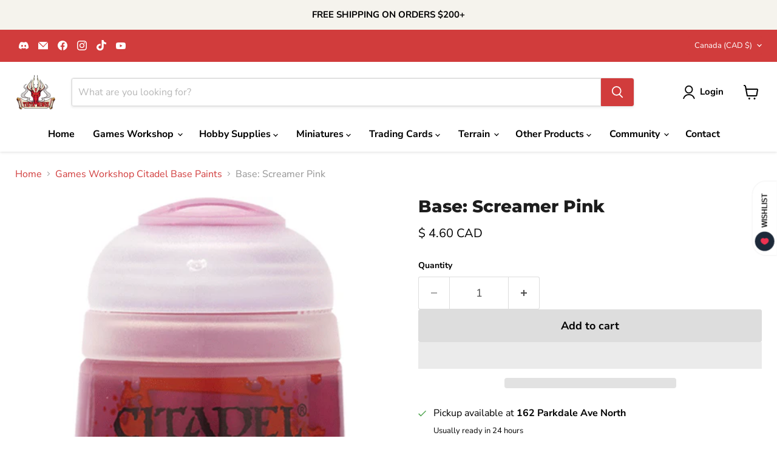

--- FILE ---
content_type: text/javascript; charset=utf-8
request_url: https://tistaminis.com/products/games-workshop-warhammer-paints-screamer-pink-21-33-base-base.js
body_size: 650
content:
{"id":6810075234406,"title":"Base: Screamer Pink","handle":"games-workshop-warhammer-paints-screamer-pink-21-33-base-base","description":"\u003cp\u003e\u003cstrong\u003eBase: Screamer Pink [21-33]\u003c\/strong\u003e\u003c\/p\u003e\n\u003cp\u003eBase paints are the foundation of the Classic Method of painting. The high pigment count of these paints means they provide excellent coverage, giving you a base of rich colour to paint over.\u003c\/p\u003e\n\u003cul\u003e\n\u003cli\u003eSpecially formulated to provide a solid basecoat with a high pigment count\u003c\/li\u003e\n\u003cli\u003eSmooth matt finish\u003c\/li\u003e\n\u003c\/ul\u003e\n\u003cp\u003e\u003cstrong\u003e\u003ca href=\"https:\/\/tistaminis.com\/collections\/brushes\"\u003ePICK UP A BASE BRUSH FOR BEST RESULTS!\u003c\/a\u003e\u003c\/strong\u003e\u003c\/p\u003e","published_at":"2022-10-07T20:02:28-04:00","created_at":"2022-10-06T04:37:34-04:00","vendor":"GW Paint","type":"Crafts:Art Supplies:Painting Supplies:Other Painting Supplies","tags":["GW BASE"],"price":460,"price_min":460,"price_max":460,"available":true,"price_varies":false,"compare_at_price":null,"compare_at_price_min":0,"compare_at_price_max":0,"compare_at_price_varies":false,"variants":[{"id":39887478390886,"title":"Default Title","option1":"Default Title","option2":null,"option3":null,"sku":"21-33","requires_shipping":true,"taxable":true,"featured_image":null,"available":true,"name":"Base: Screamer Pink","public_title":null,"options":["Default Title"],"price":460,"weight":0,"compare_at_price":null,"inventory_management":"shopify","barcode":"5011921187799","requires_selling_plan":false,"selling_plan_allocations":[]}],"images":["\/\/cdn.shopify.com\/s\/files\/1\/0022\/6158\/1926\/products\/57_b52f0355-151c-446c-9ac8-7d41c77b8b9b.png?v=1760169583","\/\/cdn.shopify.com\/s\/files\/1\/0022\/6158\/1926\/products\/57_92ddcc8e-1a41-4f70-8b4a-afc8338b701d.jpg?v=1760169585"],"featured_image":"\/\/cdn.shopify.com\/s\/files\/1\/0022\/6158\/1926\/products\/57_b52f0355-151c-446c-9ac8-7d41c77b8b9b.png?v=1760169583","options":[{"name":"Title","position":1,"values":["Default Title"]}],"url":"\/products\/games-workshop-warhammer-paints-screamer-pink-21-33-base-base","media":[{"alt":"Base: Screamer Pink - Tistaminis","id":21527762763878,"position":1,"preview_image":{"aspect_ratio":1.0,"height":478,"width":478,"src":"https:\/\/cdn.shopify.com\/s\/files\/1\/0022\/6158\/1926\/products\/57_b52f0355-151c-446c-9ac8-7d41c77b8b9b.png?v=1760169583"},"aspect_ratio":1.0,"height":478,"media_type":"image","src":"https:\/\/cdn.shopify.com\/s\/files\/1\/0022\/6158\/1926\/products\/57_b52f0355-151c-446c-9ac8-7d41c77b8b9b.png?v=1760169583","width":478},{"alt":"Base: Screamer Pink - Tistaminis","id":21527762796646,"position":2,"preview_image":{"aspect_ratio":1.0,"height":872,"width":872,"src":"https:\/\/cdn.shopify.com\/s\/files\/1\/0022\/6158\/1926\/products\/57_92ddcc8e-1a41-4f70-8b4a-afc8338b701d.jpg?v=1760169585"},"aspect_ratio":1.0,"height":872,"media_type":"image","src":"https:\/\/cdn.shopify.com\/s\/files\/1\/0022\/6158\/1926\/products\/57_92ddcc8e-1a41-4f70-8b4a-afc8338b701d.jpg?v=1760169585","width":872}],"requires_selling_plan":false,"selling_plan_groups":[]}